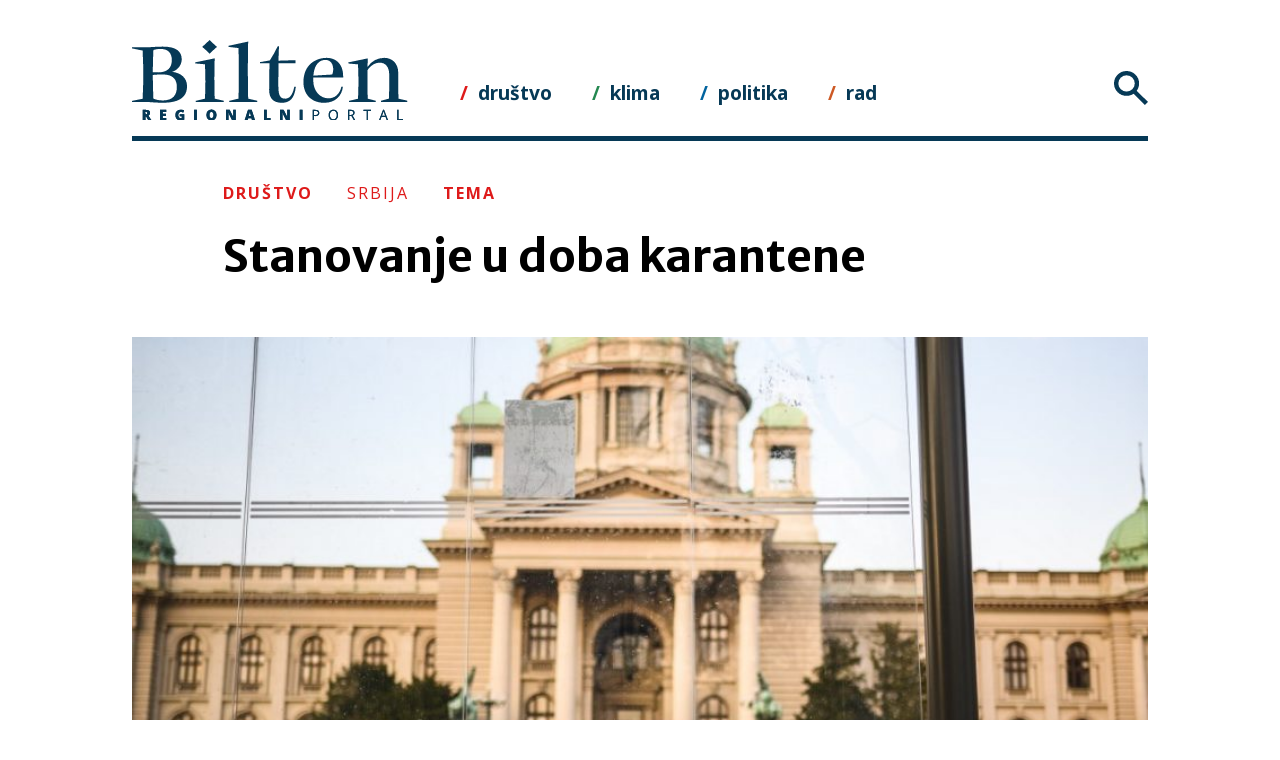

--- FILE ---
content_type: text/html; charset=UTF-8
request_url: https://www.bilten.org/?p=32406&fbclid=IwAR2fX2yJ7c-BBCpp8Wwii2ybxNuykx00pTL6TtG2egpQ0HcIOBjGnGbJqJg
body_size: 17436
content:
<!doctype html>
<html lang="en-US">
<head>
	<meta charset="UTF-8">
	<meta name="viewport" content="width=device-width, initial-scale=1">
	<meta property="og:title" content="Stanovanje u doba karantene"/>
	<meta property="og:description" content="Uz stroge mjere za suzbijanje širenja korona virusa, srpska vlada donijela je paket olakšavajućih mjera koje se odnose na stanovanje. Međutim, niz onih koji tim mjerama nisu obuhvaćeni je dug: stanovnici neformalnih naselja poput Roma, migranti, podstanari, oni koji nemaju..." />
	<meta property="og:url" content="https://www.bilten.org/?p=32406">
		<meta property="og:image" content="https://www.bilten.org/wp-content/uploads/2020/04/000_1QJ21B-e1587943522570.jpg" />
	<meta property="og:type" content="article"
	/>
	<meta property="og:site_name" content="Bilten"/>

	<link rel="profile" href="https://gmpg.org/xfn/11">
	<title>Stanovanje u doba karantene &#8211; Bilten</title>
<meta name='robots' content='max-image-preview:large' />
<link rel="alternate" type="application/rss+xml" title="Bilten &raquo; Feed" href="https://www.bilten.org/?feed=rss2" />
<link rel="alternate" type="application/rss+xml" title="Bilten &raquo; Comments Feed" href="https://www.bilten.org/?feed=comments-rss2" />
<link rel="alternate" title="oEmbed (JSON)" type="application/json+oembed" href="https://www.bilten.org/index.php?rest_route=%2Foembed%2F1.0%2Fembed&#038;url=https%3A%2F%2Fwww.bilten.org%2F%3Fp%3D32406" />
<link rel="alternate" title="oEmbed (XML)" type="text/xml+oembed" href="https://www.bilten.org/index.php?rest_route=%2Foembed%2F1.0%2Fembed&#038;url=https%3A%2F%2Fwww.bilten.org%2F%3Fp%3D32406&#038;format=xml" />
<style id='wp-img-auto-sizes-contain-inline-css' type='text/css'>
img:is([sizes=auto i],[sizes^="auto," i]){contain-intrinsic-size:3000px 1500px}
/*# sourceURL=wp-img-auto-sizes-contain-inline-css */
</style>
<style id='wp-emoji-styles-inline-css' type='text/css'>

	img.wp-smiley, img.emoji {
		display: inline !important;
		border: none !important;
		box-shadow: none !important;
		height: 1em !important;
		width: 1em !important;
		margin: 0 0.07em !important;
		vertical-align: -0.1em !important;
		background: none !important;
		padding: 0 !important;
	}
/*# sourceURL=wp-emoji-styles-inline-css */
</style>
<style id='wp-block-library-inline-css' type='text/css'>
:root{--wp-block-synced-color:#7a00df;--wp-block-synced-color--rgb:122,0,223;--wp-bound-block-color:var(--wp-block-synced-color);--wp-editor-canvas-background:#ddd;--wp-admin-theme-color:#007cba;--wp-admin-theme-color--rgb:0,124,186;--wp-admin-theme-color-darker-10:#006ba1;--wp-admin-theme-color-darker-10--rgb:0,107,160.5;--wp-admin-theme-color-darker-20:#005a87;--wp-admin-theme-color-darker-20--rgb:0,90,135;--wp-admin-border-width-focus:2px}@media (min-resolution:192dpi){:root{--wp-admin-border-width-focus:1.5px}}.wp-element-button{cursor:pointer}:root .has-very-light-gray-background-color{background-color:#eee}:root .has-very-dark-gray-background-color{background-color:#313131}:root .has-very-light-gray-color{color:#eee}:root .has-very-dark-gray-color{color:#313131}:root .has-vivid-green-cyan-to-vivid-cyan-blue-gradient-background{background:linear-gradient(135deg,#00d084,#0693e3)}:root .has-purple-crush-gradient-background{background:linear-gradient(135deg,#34e2e4,#4721fb 50%,#ab1dfe)}:root .has-hazy-dawn-gradient-background{background:linear-gradient(135deg,#faaca8,#dad0ec)}:root .has-subdued-olive-gradient-background{background:linear-gradient(135deg,#fafae1,#67a671)}:root .has-atomic-cream-gradient-background{background:linear-gradient(135deg,#fdd79a,#004a59)}:root .has-nightshade-gradient-background{background:linear-gradient(135deg,#330968,#31cdcf)}:root .has-midnight-gradient-background{background:linear-gradient(135deg,#020381,#2874fc)}:root{--wp--preset--font-size--normal:16px;--wp--preset--font-size--huge:42px}.has-regular-font-size{font-size:1em}.has-larger-font-size{font-size:2.625em}.has-normal-font-size{font-size:var(--wp--preset--font-size--normal)}.has-huge-font-size{font-size:var(--wp--preset--font-size--huge)}.has-text-align-center{text-align:center}.has-text-align-left{text-align:left}.has-text-align-right{text-align:right}.has-fit-text{white-space:nowrap!important}#end-resizable-editor-section{display:none}.aligncenter{clear:both}.items-justified-left{justify-content:flex-start}.items-justified-center{justify-content:center}.items-justified-right{justify-content:flex-end}.items-justified-space-between{justify-content:space-between}.screen-reader-text{border:0;clip-path:inset(50%);height:1px;margin:-1px;overflow:hidden;padding:0;position:absolute;width:1px;word-wrap:normal!important}.screen-reader-text:focus{background-color:#ddd;clip-path:none;color:#444;display:block;font-size:1em;height:auto;left:5px;line-height:normal;padding:15px 23px 14px;text-decoration:none;top:5px;width:auto;z-index:100000}html :where(.has-border-color){border-style:solid}html :where([style*=border-top-color]){border-top-style:solid}html :where([style*=border-right-color]){border-right-style:solid}html :where([style*=border-bottom-color]){border-bottom-style:solid}html :where([style*=border-left-color]){border-left-style:solid}html :where([style*=border-width]){border-style:solid}html :where([style*=border-top-width]){border-top-style:solid}html :where([style*=border-right-width]){border-right-style:solid}html :where([style*=border-bottom-width]){border-bottom-style:solid}html :where([style*=border-left-width]){border-left-style:solid}html :where(img[class*=wp-image-]){height:auto;max-width:100%}:where(figure){margin:0 0 1em}html :where(.is-position-sticky){--wp-admin--admin-bar--position-offset:var(--wp-admin--admin-bar--height,0px)}@media screen and (max-width:600px){html :where(.is-position-sticky){--wp-admin--admin-bar--position-offset:0px}}

/*# sourceURL=wp-block-library-inline-css */
</style><style id='wp-block-heading-inline-css' type='text/css'>
h1:where(.wp-block-heading).has-background,h2:where(.wp-block-heading).has-background,h3:where(.wp-block-heading).has-background,h4:where(.wp-block-heading).has-background,h5:where(.wp-block-heading).has-background,h6:where(.wp-block-heading).has-background{padding:1.25em 2.375em}h1.has-text-align-left[style*=writing-mode]:where([style*=vertical-lr]),h1.has-text-align-right[style*=writing-mode]:where([style*=vertical-rl]),h2.has-text-align-left[style*=writing-mode]:where([style*=vertical-lr]),h2.has-text-align-right[style*=writing-mode]:where([style*=vertical-rl]),h3.has-text-align-left[style*=writing-mode]:where([style*=vertical-lr]),h3.has-text-align-right[style*=writing-mode]:where([style*=vertical-rl]),h4.has-text-align-left[style*=writing-mode]:where([style*=vertical-lr]),h4.has-text-align-right[style*=writing-mode]:where([style*=vertical-rl]),h5.has-text-align-left[style*=writing-mode]:where([style*=vertical-lr]),h5.has-text-align-right[style*=writing-mode]:where([style*=vertical-rl]),h6.has-text-align-left[style*=writing-mode]:where([style*=vertical-lr]),h6.has-text-align-right[style*=writing-mode]:where([style*=vertical-rl]){rotate:180deg}
/*# sourceURL=https://www.bilten.org/wp-includes/blocks/heading/style.min.css */
</style>
<style id='wp-block-paragraph-inline-css' type='text/css'>
.is-small-text{font-size:.875em}.is-regular-text{font-size:1em}.is-large-text{font-size:2.25em}.is-larger-text{font-size:3em}.has-drop-cap:not(:focus):first-letter{float:left;font-size:8.4em;font-style:normal;font-weight:100;line-height:.68;margin:.05em .1em 0 0;text-transform:uppercase}body.rtl .has-drop-cap:not(:focus):first-letter{float:none;margin-left:.1em}p.has-drop-cap.has-background{overflow:hidden}:root :where(p.has-background){padding:1.25em 2.375em}:where(p.has-text-color:not(.has-link-color)) a{color:inherit}p.has-text-align-left[style*="writing-mode:vertical-lr"],p.has-text-align-right[style*="writing-mode:vertical-rl"]{rotate:180deg}
/*# sourceURL=https://www.bilten.org/wp-includes/blocks/paragraph/style.min.css */
</style>
<style id='global-styles-inline-css' type='text/css'>
:root{--wp--preset--aspect-ratio--square: 1;--wp--preset--aspect-ratio--4-3: 4/3;--wp--preset--aspect-ratio--3-4: 3/4;--wp--preset--aspect-ratio--3-2: 3/2;--wp--preset--aspect-ratio--2-3: 2/3;--wp--preset--aspect-ratio--16-9: 16/9;--wp--preset--aspect-ratio--9-16: 9/16;--wp--preset--color--black: #000000;--wp--preset--color--cyan-bluish-gray: #abb8c3;--wp--preset--color--white: #ffffff;--wp--preset--color--pale-pink: #f78da7;--wp--preset--color--vivid-red: #cf2e2e;--wp--preset--color--luminous-vivid-orange: #ff6900;--wp--preset--color--luminous-vivid-amber: #fcb900;--wp--preset--color--light-green-cyan: #7bdcb5;--wp--preset--color--vivid-green-cyan: #00d084;--wp--preset--color--pale-cyan-blue: #8ed1fc;--wp--preset--color--vivid-cyan-blue: #0693e3;--wp--preset--color--vivid-purple: #9b51e0;--wp--preset--gradient--vivid-cyan-blue-to-vivid-purple: linear-gradient(135deg,rgb(6,147,227) 0%,rgb(155,81,224) 100%);--wp--preset--gradient--light-green-cyan-to-vivid-green-cyan: linear-gradient(135deg,rgb(122,220,180) 0%,rgb(0,208,130) 100%);--wp--preset--gradient--luminous-vivid-amber-to-luminous-vivid-orange: linear-gradient(135deg,rgb(252,185,0) 0%,rgb(255,105,0) 100%);--wp--preset--gradient--luminous-vivid-orange-to-vivid-red: linear-gradient(135deg,rgb(255,105,0) 0%,rgb(207,46,46) 100%);--wp--preset--gradient--very-light-gray-to-cyan-bluish-gray: linear-gradient(135deg,rgb(238,238,238) 0%,rgb(169,184,195) 100%);--wp--preset--gradient--cool-to-warm-spectrum: linear-gradient(135deg,rgb(74,234,220) 0%,rgb(151,120,209) 20%,rgb(207,42,186) 40%,rgb(238,44,130) 60%,rgb(251,105,98) 80%,rgb(254,248,76) 100%);--wp--preset--gradient--blush-light-purple: linear-gradient(135deg,rgb(255,206,236) 0%,rgb(152,150,240) 100%);--wp--preset--gradient--blush-bordeaux: linear-gradient(135deg,rgb(254,205,165) 0%,rgb(254,45,45) 50%,rgb(107,0,62) 100%);--wp--preset--gradient--luminous-dusk: linear-gradient(135deg,rgb(255,203,112) 0%,rgb(199,81,192) 50%,rgb(65,88,208) 100%);--wp--preset--gradient--pale-ocean: linear-gradient(135deg,rgb(255,245,203) 0%,rgb(182,227,212) 50%,rgb(51,167,181) 100%);--wp--preset--gradient--electric-grass: linear-gradient(135deg,rgb(202,248,128) 0%,rgb(113,206,126) 100%);--wp--preset--gradient--midnight: linear-gradient(135deg,rgb(2,3,129) 0%,rgb(40,116,252) 100%);--wp--preset--font-size--small: 13px;--wp--preset--font-size--medium: 20px;--wp--preset--font-size--large: 36px;--wp--preset--font-size--x-large: 42px;--wp--preset--spacing--20: 0.44rem;--wp--preset--spacing--30: 0.67rem;--wp--preset--spacing--40: 1rem;--wp--preset--spacing--50: 1.5rem;--wp--preset--spacing--60: 2.25rem;--wp--preset--spacing--70: 3.38rem;--wp--preset--spacing--80: 5.06rem;--wp--preset--shadow--natural: 6px 6px 9px rgba(0, 0, 0, 0.2);--wp--preset--shadow--deep: 12px 12px 50px rgba(0, 0, 0, 0.4);--wp--preset--shadow--sharp: 6px 6px 0px rgba(0, 0, 0, 0.2);--wp--preset--shadow--outlined: 6px 6px 0px -3px rgb(255, 255, 255), 6px 6px rgb(0, 0, 0);--wp--preset--shadow--crisp: 6px 6px 0px rgb(0, 0, 0);}:where(.is-layout-flex){gap: 0.5em;}:where(.is-layout-grid){gap: 0.5em;}body .is-layout-flex{display: flex;}.is-layout-flex{flex-wrap: wrap;align-items: center;}.is-layout-flex > :is(*, div){margin: 0;}body .is-layout-grid{display: grid;}.is-layout-grid > :is(*, div){margin: 0;}:where(.wp-block-columns.is-layout-flex){gap: 2em;}:where(.wp-block-columns.is-layout-grid){gap: 2em;}:where(.wp-block-post-template.is-layout-flex){gap: 1.25em;}:where(.wp-block-post-template.is-layout-grid){gap: 1.25em;}.has-black-color{color: var(--wp--preset--color--black) !important;}.has-cyan-bluish-gray-color{color: var(--wp--preset--color--cyan-bluish-gray) !important;}.has-white-color{color: var(--wp--preset--color--white) !important;}.has-pale-pink-color{color: var(--wp--preset--color--pale-pink) !important;}.has-vivid-red-color{color: var(--wp--preset--color--vivid-red) !important;}.has-luminous-vivid-orange-color{color: var(--wp--preset--color--luminous-vivid-orange) !important;}.has-luminous-vivid-amber-color{color: var(--wp--preset--color--luminous-vivid-amber) !important;}.has-light-green-cyan-color{color: var(--wp--preset--color--light-green-cyan) !important;}.has-vivid-green-cyan-color{color: var(--wp--preset--color--vivid-green-cyan) !important;}.has-pale-cyan-blue-color{color: var(--wp--preset--color--pale-cyan-blue) !important;}.has-vivid-cyan-blue-color{color: var(--wp--preset--color--vivid-cyan-blue) !important;}.has-vivid-purple-color{color: var(--wp--preset--color--vivid-purple) !important;}.has-black-background-color{background-color: var(--wp--preset--color--black) !important;}.has-cyan-bluish-gray-background-color{background-color: var(--wp--preset--color--cyan-bluish-gray) !important;}.has-white-background-color{background-color: var(--wp--preset--color--white) !important;}.has-pale-pink-background-color{background-color: var(--wp--preset--color--pale-pink) !important;}.has-vivid-red-background-color{background-color: var(--wp--preset--color--vivid-red) !important;}.has-luminous-vivid-orange-background-color{background-color: var(--wp--preset--color--luminous-vivid-orange) !important;}.has-luminous-vivid-amber-background-color{background-color: var(--wp--preset--color--luminous-vivid-amber) !important;}.has-light-green-cyan-background-color{background-color: var(--wp--preset--color--light-green-cyan) !important;}.has-vivid-green-cyan-background-color{background-color: var(--wp--preset--color--vivid-green-cyan) !important;}.has-pale-cyan-blue-background-color{background-color: var(--wp--preset--color--pale-cyan-blue) !important;}.has-vivid-cyan-blue-background-color{background-color: var(--wp--preset--color--vivid-cyan-blue) !important;}.has-vivid-purple-background-color{background-color: var(--wp--preset--color--vivid-purple) !important;}.has-black-border-color{border-color: var(--wp--preset--color--black) !important;}.has-cyan-bluish-gray-border-color{border-color: var(--wp--preset--color--cyan-bluish-gray) !important;}.has-white-border-color{border-color: var(--wp--preset--color--white) !important;}.has-pale-pink-border-color{border-color: var(--wp--preset--color--pale-pink) !important;}.has-vivid-red-border-color{border-color: var(--wp--preset--color--vivid-red) !important;}.has-luminous-vivid-orange-border-color{border-color: var(--wp--preset--color--luminous-vivid-orange) !important;}.has-luminous-vivid-amber-border-color{border-color: var(--wp--preset--color--luminous-vivid-amber) !important;}.has-light-green-cyan-border-color{border-color: var(--wp--preset--color--light-green-cyan) !important;}.has-vivid-green-cyan-border-color{border-color: var(--wp--preset--color--vivid-green-cyan) !important;}.has-pale-cyan-blue-border-color{border-color: var(--wp--preset--color--pale-cyan-blue) !important;}.has-vivid-cyan-blue-border-color{border-color: var(--wp--preset--color--vivid-cyan-blue) !important;}.has-vivid-purple-border-color{border-color: var(--wp--preset--color--vivid-purple) !important;}.has-vivid-cyan-blue-to-vivid-purple-gradient-background{background: var(--wp--preset--gradient--vivid-cyan-blue-to-vivid-purple) !important;}.has-light-green-cyan-to-vivid-green-cyan-gradient-background{background: var(--wp--preset--gradient--light-green-cyan-to-vivid-green-cyan) !important;}.has-luminous-vivid-amber-to-luminous-vivid-orange-gradient-background{background: var(--wp--preset--gradient--luminous-vivid-amber-to-luminous-vivid-orange) !important;}.has-luminous-vivid-orange-to-vivid-red-gradient-background{background: var(--wp--preset--gradient--luminous-vivid-orange-to-vivid-red) !important;}.has-very-light-gray-to-cyan-bluish-gray-gradient-background{background: var(--wp--preset--gradient--very-light-gray-to-cyan-bluish-gray) !important;}.has-cool-to-warm-spectrum-gradient-background{background: var(--wp--preset--gradient--cool-to-warm-spectrum) !important;}.has-blush-light-purple-gradient-background{background: var(--wp--preset--gradient--blush-light-purple) !important;}.has-blush-bordeaux-gradient-background{background: var(--wp--preset--gradient--blush-bordeaux) !important;}.has-luminous-dusk-gradient-background{background: var(--wp--preset--gradient--luminous-dusk) !important;}.has-pale-ocean-gradient-background{background: var(--wp--preset--gradient--pale-ocean) !important;}.has-electric-grass-gradient-background{background: var(--wp--preset--gradient--electric-grass) !important;}.has-midnight-gradient-background{background: var(--wp--preset--gradient--midnight) !important;}.has-small-font-size{font-size: var(--wp--preset--font-size--small) !important;}.has-medium-font-size{font-size: var(--wp--preset--font-size--medium) !important;}.has-large-font-size{font-size: var(--wp--preset--font-size--large) !important;}.has-x-large-font-size{font-size: var(--wp--preset--font-size--x-large) !important;}
/*# sourceURL=global-styles-inline-css */
</style>

<style id='classic-theme-styles-inline-css' type='text/css'>
/*! This file is auto-generated */
.wp-block-button__link{color:#fff;background-color:#32373c;border-radius:9999px;box-shadow:none;text-decoration:none;padding:calc(.667em + 2px) calc(1.333em + 2px);font-size:1.125em}.wp-block-file__button{background:#32373c;color:#fff;text-decoration:none}
/*# sourceURL=/wp-includes/css/classic-themes.min.css */
</style>
<link rel='stylesheet' id='bilten-3-0-style-css' href='https://www.bilten.org/wp-content/themes/bilten_3.0/style.css?ver=6.9' type='text/css' media='all' />
<link rel='stylesheet' id='easy_table_style-css' href='https://www.bilten.org/wp-content/plugins/easy-table/themes/default/style.css?ver=1.8' type='text/css' media='all' />
<script type="text/javascript" src="https://www.bilten.org/wp-includes/js/jquery/jquery.min.js?ver=3.7.1" id="jquery-core-js"></script>
<script type="text/javascript" src="https://www.bilten.org/wp-includes/js/jquery/jquery-migrate.min.js?ver=3.4.1" id="jquery-migrate-js"></script>
<link rel="https://api.w.org/" href="https://www.bilten.org/index.php?rest_route=/" /><link rel="alternate" title="JSON" type="application/json" href="https://www.bilten.org/index.php?rest_route=/wp/v2/posts/32406" /><link rel="EditURI" type="application/rsd+xml" title="RSD" href="https://www.bilten.org/xmlrpc.php?rsd" />
<meta name="generator" content="WordPress 6.9" />
<link rel="canonical" href="https://www.bilten.org/?p=32406" />
<link rel='shortlink' href='https://www.bilten.org/?p=32406' />
		<style type="text/css">
						ol.footnotes>li {list-style-type:decimal;}
						ol.footnotes { color:#666666; }
ol.footnotes li { font-size:80%; }
		</style>
		<style type="text/css">.recentcomments a{display:inline !important;padding:0 !important;margin:0 !important;}</style>	<link rel="icon" type="image/png" href="/favicon-16x16.png" sizes="16x16">
	<link rel="icon" type="image/png" href="/favicon-32x32.png" sizes="32x32">
	<link rel="icon" type="image/png" href="/favicon-96x96.png" sizes="96x96">
	<link rel="apple-touch-icon" sizes="180x180" href="/apple-icon-180x180.png">
	<link rel="apple-touch-icon" sizes="152x152" href="/apple-icon-152x152.png">
	<link href="https://fonts.googleapis.com/css?family=Merriweather:400,600,700|Open+Sans:400,700,800|Merriweather+Sans:400,700&amp;subset=latin-ext" rel="stylesheet">
	<script src="/wp-content/themes/bilten_3.0/js/masonry.pkgd.min.js"></script>
</head>

<body class="wp-singular post-template-default single single-post postid-32406 single-format-standard wp-theme-bilten_30">
	<script>
		 (function(i,s,o,g,r,a,m){i['GoogleAnalyticsObject']=r;i[r]=i[r]||function(){
		 (i[r].q=i[r].q||[]).push(arguments)},i[r].l=1*new Date();a=s.createElement(o),
		 m=s.getElementsByTagName(o)[0];a.async=1;a.src=g;m.parentNode.insertBefore(a,m)
		 })(window,document,'script','//www.google-analytics.com/analytics.js','ga');
		 ga('create', 'UA-49522645-1', 'bilten.org');
		 ga('send', 'pageview');
	 </script>
<div id="page" class="site">
	<a class="skip-link screen-reader-text" href="#content">Skip to content</a>

	<header id="masthead" class="site-header">
		<div class="site-branding">
			<a href="/"><img src="/wp-content/themes/bilten_3.0/img/bilten-org-regionalni-portal.svg" alt="Bilten.org Regionalni portal"></a>
						<p class="site-title"><a href="https://www.bilten.org/" rel="home">Bilten</a></p>
							<p class="site-description">regionalni portal</p>
					</div><!-- .site-branding -->

		<nav id="site-themes">
			<ul>
				<li class='drustvo'><a href='?s=hsh32akn&theme=drustvo'>društvo</a></li><li class='klima'><a href='?s=hsh32akn&theme=klima'>klima</a></li><li class='politika'><a href='?s=hsh32akn&theme=politika'>politika</a></li><li class='rad'><a href='?s=hsh32akn&theme=rad'>rad</a></li>			</ul>
		</nav>

		<nav id="site-navigation" class="main-navigation">
			<span class="menu"></span>
			<div id="nav">
			  <div id="nav-header">
			    <ul class="nav-selection-items">
			      <li class="theme-all">sve rubrike</li>
			      <li class="articleformat-all">svi žanrovi</li>
			      <li class="country-all">sve zemlje</li>
			    </ul>
			    <img id="action-button" src="/wp-content/themes/bilten_3.0/img/close.svg">
					<div class="searchBox">
						<input type="text" class="search">
					</div>
			  </div>
			  <div id="nav-menu">
			    <div class="nav-menu-column">
			      <h3 class="nav-menu-column-title">rubrika</h3>
			      <ul class="nav-menu-column-items">
							<li><span data-type='theme' data-name='društvo' data-id='drustvo'>društvo</span></li><li><span data-type='theme' data-name='klima' data-id='klima'>klima</span></li><li><span data-type='theme' data-name='politika' data-id='politika'>politika</span></li><li><span data-type='theme' data-name='rad' data-id='rad'>rad</span></li>			      </ul>
			    </div>
			    <div class="nav-menu-column">
			      <h3 class="nav-menu-column-title">žanr</h3>
			      <ul class="nav-menu-column-items">
							<li><span data-type='articleformat' data-name='Idi pa vidi' data-id='idi-pa-vidi'>Idi pa vidi</span></li><li><span data-type='articleformat' data-name='Intervju' data-id='intervju'>Intervju</span></li><li><span data-type='articleformat' data-name='Tema' data-id='tema'>Tema</span></li><li><span data-type='articleformat' data-name='Vijest' data-id='vijest'>Vijest</span></li>			      </ul>
			    </div>
			    <div class="nav-menu-column">
			      <h3 class="nav-menu-column-title">zemlja</h3>
			      <ul class="nav-menu-column-items">
							<li><span data-type='country' data-name='Albanija' data-id='albanija'>Albanija</span></li><li><span data-type='country' data-name='balkan' data-id='balkan'>balkan</span></li><li><span data-type='country' data-name='Balkan' data-id='balkan-balkan'>Balkan</span></li><li><span data-type='country' data-name='BiH' data-id='bih'>BiH</span></li><li><span data-type='country' data-name='Bugarska' data-id='bugarska'>Bugarska</span></li><li><span data-type='country' data-name='Crna Gora' data-id='crna-gora'>Crna Gora</span></li><li><span data-type='country' data-name='Europska unija' data-id='europska-unija'>Europska unija</span></li><li><span data-type='country' data-name='Hrvatska' data-id='hrvatska'>Hrvatska</span></li><li><span data-type='country' data-name='Kina' data-id='kina'>Kina</span></li><li><span data-type='country' data-name='Kosovo' data-id='kosovo'>Kosovo</span></li><li><span data-type='country' data-name='Mađarska' data-id='madarska'>Mađarska</span></li><li><span data-type='country' data-name='Makedonija' data-id='makedonija'>Makedonija</span></li><li><span data-type='country' data-name='Poljska' data-id='poljska'>Poljska</span></li><li><span data-type='country' data-name='Rumunjska' data-id='rumunjska'>Rumunjska</span></li><li><span data-type='country' data-name='SAD' data-id='sad'>SAD</span></li><li><span data-type='country' data-name='Slovenija' data-id='slovenija'>Slovenija</span></li><li><span data-type='country' data-name='Srbija' data-id='srbija'>Srbija</span></li><li><span data-type='country' data-name='Svijet' data-id='svijet'>Svijet</span></li><li><span data-type='country' data-name='Turska' data-id='turska'>Turska</span></li>			      </ul>
			    </div>
			  </div>
			</div>
		</nav>
		<!-- #site-navigation -->
	</header><!-- #masthead -->

	<div id="content" class="site-content">

	<div id="primary" class="content-area">
		<main id="main" class="site-main bilten-article">

		
<article id="post-32406" class="drustvo post-32406 post type-post status-publish format-standard has-post-thumbnail hentry category-naslovnica tag-korona-virus tag-stambena-politika theme-drustvo country-srbija articleformat-tema">
	<header class="entry-header">

		<div class="article-format-tag-entry-header-format"><a href="/?s=hsh33akn&theme=drustvo">društvo</a></div>
		<div class="article-format-tag-entry-header-country"><a href="/?s=hsh33akn&country=Srbija">Srbija</a></div>
		<div class="article-format-tag-entry-header-format"><a href="/?s=hsh33akn&format=tema">tema</a></div>

		<h1 class="entry-title">Stanovanje u doba karantene</h1>	</header><!-- .entry-header -->

		<div class="clearfix">
	
			<div class="post-thumbnail">
				<img width="900" height="599" src="https://www.bilten.org/wp-content/uploads/2020/04/000_1QJ21B-e1587943522570.jpg" class="attachment-post-thumbnail size-post-thumbnail wp-post-image" alt="" decoding="async" fetchpriority="high" />				<span class="wp-caption-text">Foto: AFP / Andrej Isakovic  (ilustracija)</span>
			</div><!-- .post-thumbnail -->

		
	</div>

	<div class="entry-content tema">
					<div class="entry-meta">
				<a href="https://www.bilten.org?author_name=ana-vilenica" title="Posts by Ana Vilenica" class="author url fn" rel="author">Ana Vilenica</a> / <span class="posted-on"><time class="entry-date published" datetime="2020-04-27T06:30:48+01:00">27.04.2020.</time><time class="updated" datetime="2020-06-05T08:06:16+01:00">05.06.2020.</time></span>			</div><!-- .entry-meta -->
				
<p>Uz stroge mjere za suzbijanje širenja korona virusa, srpska vlada donijela je paket olakšavajućih mjera koje se odnose na stanovanje. Međutim, niz onih koji tim mjerama nisu obuhvaćeni je dug: stanovnici neformalnih naselja poput Roma, migranti, podstanari, oni koji nemaju uvjete za kućno liječenje, oni koji žive pod prijetnjom nasilja u obitelji. Mreže i organizacije za međusobnu pomoć i solidarnost su na sebe preuzele ono što je država odbila napraviti kako bi spriječila kolaps tijekom karantene. </p>



<p>Stanovanje je tokom Covid-19 krize došlo u fokus na način bez presedana u istoriji širom sveta. U perifernoj Srbiji stanovanje je postalo ključna infrastruktura za reprodukciju militarizovanog karantina, u uslovima urušenog zdravstvenog sistema i drugih oblika civilne zaštite. Instrukcija “ostanite kod kuće” ogolila je stambene nepravde koje su nastale kao posledica restitucije, finansijalizacije stanovanja, rezidualizacije socijalnog stanovanja, društvene nebrige za one bez krova nad glavom, kao i intenziviranja rodno zasnovanog nasilja i rasizma spram Roma i migranata. Oni koji žive u kolektivnim centrima, ali i u neformalnim, nesigurnim, nebezbednim i nezdravim uslovima našli su se hiper-izloženi rizicima ne samo od zaraze već i od daljeg osiromašenja, ali i nasilja upravljača karantinom. </p>



<h2 class="wp-block-heading">Dom kao sklonište</h2>



<p>Nakon inicijalnog podsmevanja virusu od strane zvaničnika, u Srbiji je 15. marta uvedeno vanredno stanje kao odgovor na proglašenu Covid-19 pandemiju. Vlada Srbije, na čelu sa predsednikom Aleksandrom Vučićem kao glavnim upravljačem pandemijskim karantinom, donela je i sugerisala je nekoliko selektivnih olakšavajućih mera koje su se direktno odnosile na stanovanje. Donete i sugerisane mere odnosile su se na one koji imaju formalizovani odnos sa bankama u vidu stambenih kredita i javnim izvršiteljima koji često u Srbiji dugove naplaćuju prodajom jedinog doma. </p>



<p>Moratorijum na zaduženja u bankama uveden je u vidu pauze na plaćanje rata u trajanju od tri meseca koje je omogućila <a href="https://www.nbs.rs/internet/latinica/15/mediji/vesti/20200319.html" target="_blank" rel="noreferrer noopener" aria-label=" (opens in a new tab)">Narodna Banka Srbije</a>. Mera zamrzavanja rate sprovodi se automatski. Naime svi oni koji nisu obavestili banku da to ne žele automatski su pristali na odlaganje plaćanja rate. Iako se na početku činilo da zatezne kamate neće biti, ubrzo se pokazalo da ova pauza nije besplatna. Iako zatezna kamata nije pravi pojam, ona se naplaćuje ukoliko postoji kašnjenje u otplati duga, kamata postoji i nije zanemarljiva. Prema primeru računice Narodne banke Srbije onaj čija je mesečna rata 284.02 evra plaćaće uvećanu ratu od 287.84 evra. Nakon <a rel="noreferrer noopener" aria-label=" (opens in a new tab)" href="http://zakrovnadglavom.org/2020/03/15/zdruzena-akcija-krov-nad-glavom-zahteva-od-komore-izvrsitelja-i-vlade-srbije-da-zabrane-prinudna-iseljenja-tokom-epidemije-koronavirusa/" target="_blank">zahteva</a> Združene akcije Krov nad glavom koji je bio upućen Komori javnih izvršitelja da tokom trajanja pandemije zaustave sva zakazana i nenajavljena iseljenja, Ministarstvo pravde je izradilo <a rel="noreferrer noopener" aria-label=" (opens in a new tab)" href="https://www.drzavnauprava.gov.rs/sr/vest/29428/preporuke-ministarstva-pravde-za-rad-javnih-izvrsitelja-i-javnih-beleznika.php" target="_blank">preporuku</a> za rad javnih izvršitelja tokom pandemije. Iako uzročno-posledična veza između ova dva čina nije još uvek jasna, Komora javnih izvršitelja donela je odluku da tokom trajanja epidemija korona virusa obustavi iseljenja. Simptomatičan za ovu situaciju jeste tip dokumenta koji je Ministarstvo donelo u situaciji vanrednog stanja i neophodnosti krova nad glavom kako bi se omogućilo funkcionisanje zemlje u karantinu. U pitanju nije zahtev ili naredba, već preporuka koja odluku ostavlja profitom vođenim institucijama koje zastupa Komora.</p>



<h2 class="wp-block-heading">Zapostavljeni
i zatvoreni stanari karantina</h2>



<p>Oni čiji odnos sa državom ili profitnim institucijama, poput banaka i izvršiteljskih kancelarija, nije formalizovan, ostali su neobuhvaćeni merama, koje za cilj imaju olakšavanje života i osiguranje krova nad glavom tokom karantina. U Srbiji postoji najmanje 583 neformalna romska naselja koja su u fokus interesovanja države dolazila u prethodnih trideset godina uglavnom kada bi se našla na putu profitabilnog &#8220;razvoja&#8221; Srbije. U takvim situacijama primenom nasilja država je iseljavala takva naselja najčešće bez adekvatnog rešenja za stanare. Većina neformalnih naselja nije priključena na vodovodnu, kanalizacionu niti mrežu za snabdevanje električnom energijom. Mnogi stanari neformalnih naselja u režimu karantina nisu u mogućnosti da rade i da obezbeđuju hranu i sredstva za održavanje lične higijene za svoje porodice. U režimu karantina naši domovi postali su i učionice za našu decu. U neformalnim naseljima mnogi nisu u mogućnosti da školuju svoju decu kod kuće. Romi iz neformalnih naselja se <a rel="noreferrer noopener" aria-label=" (opens in a new tab)" href="https://www.slobodnaevropa.org/a/pandemija-neuslovna-naselja/30508525.html" target="_blank">plaše virusa</a>, ali i da im ne padne krov, da ne umru od gladi i nemaštine i da im deca ne zaostanu u obrazovanju.</p>



<p>S druge strane, <a rel="noreferrer noopener" aria-label=" (opens in a new tab)" href="https://www.vugl.rs/artikli/misljenja/kako-je-beskucnicima-u-srbiji-tokom-pandemije-artikal-512" target="_blank">oni bez krova nad glavom</a>, koji uglavnom žive od uličnog rada ili prošnje, sve manje zarađuju na taj način zbog mera fizičkog distanciranja i policijskog časa. Pored toga, mnogi nemaju mogućnost da napune svoje mobilne telefone jer su ugostiteljski objekti u kojima su to mogli da obavljaju zatvoreni. Ličnu higijenu takođe otežano obavljaju zbog skraćenog radnog vremena javnih WCa. Stanari neformalnih naselja i oni bez krova nad glavom u režimu karantina se tretiraju kao mogući prenosioci zaraze i potencijalna opasnost za zdravlje većinskog stanovništva Srbije. Za razliku od Slovačke, na primer, gde su romska naselja stavljena pod prismotru policije, u Srbiji je bezbednosni rizik procenjen kao minimalan. Kako je izjavio član kriznog štaba za borbu protiv korona virusa, epidemiolog <a rel="noreferrer noopener" aria-label=" (opens in a new tab)" href="https://mondo.rs/Info/Drustvo/a1307659/Korona-virus-romska-naselja-nisu-zarista.html?fbclid=IwAR1FeGOLol78rng3AUAUbv3jjM0tDz_sIrg3RO_d-EHvsJzHY80511zW3Uo" target="_blank">Predrag Kon</a>, beskućnici nisu opasnost jer svakako žive na ulici izolovani od drugih, a Romi i tako nemaju higijenske navike pa je malo verovatno da će ih promeniti tokom pandemije. Na takav način Kon je opravdao nečinjenje povodom alarmantne situacije u romskim naseljima i kritičnu situaciju među onima bez krova nad glavom. Romima dakle ne vredi ni sapun ni voda jer je prema njegovom mišljenju u pitanju nekultura a ne nemaština i sistematsko rasističko zanemarivanje. Paralelno se sirotinja u javnim narativima u Srbiji posmatra kao deo stanovništva koji tokom pandemije nema šta da izgubi osim sopstvenog života. Prema rečima u medijima veoma prisutnog doktora <a href="https://www.youtube.com/watch?v=CIwg05eNfKU" target="_blank" rel="noreferrer noopener" aria-label=" (opens in a new tab)">Branimira Nestorovića</a>, za razliku od sirotinje koja može da izgubi samo život, bogati ljudi u Srbiji mogu da izgube novac. Ovakve izjave popularnih kreatora javnog mnjenja ukazuju da je u Srbiji život sirotinje postao apsolutno bezvredan.</p>



<p>Poseban problem u Srbiji predstavljaju brojni <a href="http://zakrovnadglavom.org/2020/04/09/ko-prebrojava-zrtve-siromastva/?fbclid=IwAR1w3XHMVHCK88XYDWGZLciU-knHCMZi6VFWSVfCvKnoP5woRVgqFF8nkB8" target="_blank" rel="noreferrer noopener" aria-label=" (opens in a new tab)">nezdravi domovi</a>. Usled novog načina funkcionisanja zdravstvenih ustanova u režimu karantina, mnogi pacijenti se šalju na kućno lečenje. Kućno lečenje podrazumeva određeni higijenski nivo prostora u kome se boravi a koji značajan broj ljudi u Srbiji nema. Kućno lečenje za teže pacijente takođe podrazumeva i postojanje osobe koja će preuzeti negu o oboleloj osobi. Postojanje takve osobe se danas uzima zdravo za gotovo. Na ovaj problem ukazale su aktivistkinje Krova nad glavom kada su u sobičku nepodobnom za život ljudskog bića zatekle čoveka od 72 godine sa inficiranim ranama od opekotina, koji je poslat na kućno lečenje.</p>



<p>Pored nagomilavanja problema sa kojima se
suočavaju stanari neformalnih i nezdravih domova, režim karantina nepovoljno
utiče na sve one koji u svojim domovima žive pod konstantnom pretnjom nasilja
od strane članova porodice. Usled zatvaranja porodica u sopstvene domove, širom
sveta je zabeležen drastičan porast nasilja nad ženama i decom, kao i nasilja
nad kvir i trans osobama. U Srbiji dodatno situaciju komplikuje uvođenje
policijskog časa (najduža neprestana zabrana kretanja trajala je 82 sata),
tokom koga žrtve nasilja nisu u mogućnosti da napuste dom i zatraže pomoć pod
pretnjom ogromnih novčanih kazni. Opasnost koju donosi život u nebezbednim
domovima nije bila na agendi upravljača karantinom.</p>



<p>Olakšavajućim merama nisu bili obuhvaćeni
ni oni koji žive pod kirijom, iznajmljujući stanove na neregulisanom tržištu
nekretnina za najam u Srbiji. Mnogi među njima, koji su zbog pandemije ostali
bez posla, sada moraju da biraju da li će da plate kiriju ili da kupe hranu.
Ovi su ljudi takođe prepušteni samima sebi i ličnim inicijativama i dogovorima
sa gazdama. Koliko je njih ostalo bez doma ili koliko njih će ostati odmah
nakon pandemije verovatno nikada nećemo saznati.</p>



<p>U najgorem položaju nalaze se migranti koji su u Srbiji prepoznati kao najveća bezbednosna pretnja po zdravlje. Prema statističkim podacima, na dan 6. aprila 2020. u smeštajnim kapacitetima kampova u Srbiji koji iznose 5.520 kreveta bilo je smešteno 8.894 ljudi. Nakon početka pandemije, policija je ispraznila sve samoorganizovane skvotove a njihov parametar danas čuva vojska i policija. Većina ljudi je odvedena u već prenaseljene smeštajne kapacitete. Upravljači karantinom iskoristili su pandemiju kako bi uveli maksimalne mere spram migranata i tražitelja azila, o kojima su mesec dana pre proglašenja pandemije već kružile glasine među migrantima i aktivistima, pretvaranjem svih smeštajnih kapaciteta u <a rel="noreferrer noopener" aria-label=" (opens in a new tab)" href="https://www.a11initiative.org/wp-content/uploads/2020/04/Lišenje-slobode-izbeglica-tražilaca-azila-i-migranata-u-Republici-Srbiji-u-vreme-vanrednog-stanja_final.pdf" target="_blank">zatvore</a>. Od 16. marta centre za azil i prihvatne centre obezbeđuju naoružani pripadnici Ministarstva odbrane radi sprečavanja korona virusa među <a href="https://www.slobodnaevropa.org/a/30530221.html" target="_blank" rel="noreferrer noopener" aria-label=" (opens in a new tab)">migrantskom populacijom</a>. Kršenje ove naredbe sa sobom povlači kažnjavanje za dva krivična dela, nepostupanje po zdravstvenim propisima i prenošenje zarazne bolesti. Vojska je takođe ovlašćena da upotrebi vatreno oružje ako to procena situacije naloži.</p>



<h2 class="wp-block-heading">Solidarnost s najugroženijim stanarima</h2>



<p>U vreme <a rel="noreferrer noopener" aria-label=" (opens in a new tab)" href="https://ctjournal.org/2020/04/21/feminism-the-pandemic-and-what-comes-next/?fbclid=IwAR1hOHNzZ76_06IlYBrz1jUo4_2qxO2gPtT8_BDYyzInIRx7yjS40bR3ukQ" target="_blank">hipereksploatacije prostora doma</a> – koji se u karantinu pretvorio u bolničku sobu, radno mesto, učionicu, ali i zatvor – sprečavanju kolapsa u karantinu, pored zdravstvenih radnika, delimično su doprinele i stare i nove mreže i organizacije za međusobnu pomoć i solidarnost. Takve mreže i organizacije su se mahom koncentrisale na distribuciju hrane i higijenskih sredstava za najugroženije ali i vršenje pritiska na upravljače karantinom da određene mere prilagodi potrebama pojedinih grupa. Paralelno sa uspostavljanjem i promenama unutar režima karantina počele su da se javljaju različite grupe na društvenim mrežama usmerene na solidarnost i međusobnu pomoć. Takve grupe su organizovane kako bi se međusobno koordinisale osobe koje nude i traže pomoć, kako bi se ta pomoć na najbezbedniji način ostvarila, ali i kako bi se članovi ovih grupa međusobno informisali o načinu preživljavanja u karantinu. Jedna od takvih grupa je <a href="https://www.facebook.com/groups/SugradjaniSrbije/" target="_blank" rel="noreferrer noopener" aria-label=" (opens in a new tab)">Pomoć sugrađanima u karantinu Srbija</a>. U ovoj grupi<a>,</a> pored navedenog, ljudi poklanjaju i lekove i garderobu, nude savete a traže se i volonterke i volonteri za deljenje humanitarne pomoći.</p>



<p><a href="https://www.facebook.com/zakrovnadglavom/" target="_blank" rel="noreferrer noopener" aria-label=" (opens in a new tab)">Združena akcija Krov nad glavom</a> je veoma brzo nakon uspostavljanja karantina i privremenog obustavljanja izvršenja promenila fokus svog rada sa sprečavanje iseljavanja na pomoć najugroženijim i od države zaboravljenim stanarima karantina. U okviru akcije &#8220;Niko gladan, niko žedan, niko bez krova&#8221; organizacija je prikupila više od milion dinara i obezbedila hranu i sredstva za higijenu za više od 900 ljudi u Beogradu, Novom Sadu i Subotici. Ovu akciju finansirali su uglavnom sami građani ličnim donacijama. Na početku je pomoć bila dostavljana porodicama koja su ranije sarađivale sa organizacijom u odbrani svojih domova, ali su ubrzo pozivi počeli da stižu i sa drugih strana, od onih koji se bore da prežive u karantinu. U Krovu paralelno funkcioniše i tim za solidarnu pomoć onima bez krova nad glavom u vidu higijenskih sredstava i toplog obroka. Ovu akciju Združene akcije prate svakodnevni izveštaji o načinu na koji su donacije distribuirane ali i organizovani pritisci na državu da olakša život u karantinu onima koji se bore da prežive dan. Združena akcija je tako zahtevala od države i nadležnih firmi i institucija da skući sve one koji nemaju krov nad glavom, da im se obezbedi lekarska nega, kao i da uključe struju svima kojima je snabdevanje strujom uskraćeno. Organizacija je takođe formulisala zahtev za uvođenjem trećeg kriznog štaba, kriznog štaba za socijalna pitanja, pored postojeća dva štaba: za suzbijanje zarazne bolesti Covid-19 i otklanjanje nastalih i sprečavanje mogućih štetnih posledica bolesti po privredu.</p>



<p>Tokom pandemije je u Beogradu počela da radi i <a rel="noreferrer noopener" aria-label=" (opens in a new tab)" href="https://noizz.rs/noizz-news/naucili-da-kuvaju-da-bi-pomogli-ugrozenima/dyjwfv1" target="_blank">Solidarna kuhinja</a>, koja je nastala spontano od grupe prijatelja, nakon što su saznali da mnogi u gradu sebi ne mogu da obezbede osnovne životne namirnice. Najpre su počeli da hranu distribuiraju samohranim majkama sa beogradske periferije, koje nisu bile u mogućnosti da zbog novonastale situacije napuštaju svoje domove, a kasnije su hranu počeli da distribuiraju i korisnicima socijalne pomoći. Pomoć najsiromašnijima distribuirale su i pojedine organizacije poput A11 Inicijative za ekonomska i socijalna prava, koja je nakon neuspešnih pokušaja da sa upraviteljima karantina dogovori hitno preduzimanje mera za zaštitu najugroženijih stanara neformalnih naselja taj zadatak preuzela na sebe. Paralelno, A11 je izdejstvovala <a rel="noreferrer noopener" aria-label=" (opens in a new tab)" href="https://www.a11initiative.org/evropski-sud-za-ljudska-prava-pokrenuo-postupak-protiv-srbije-zbog-izostanka-podrske-najugrozenijima-u-borbi-protiv-korona-virusa/" target="_blank">pokretanje postupka Evropskog suda za ljudska prava</a> za izricanje privremene mere Srbiji zbog opasnosti od povrede prava na život i zabrane nečovečnog i ponižavajućeg postupanja prema Romima koji žive u neformalnom naselju Čukarička šuma u Beogradu. 18. aprila 2020. nekoliko ženskih udruženja licenciranih za pružanje SOS usluge podnelo je predlog dopune Uredbe o zabrani kretanja za vreme policijskog časa u kome se traži da se žene, devojke i deca sa iskustvom porodično/partnerskog nasilja <a rel="noreferrer noopener" aria-label=" (opens in a new tab)" href="http://www.masina.rs/?p=13254&amp;fbclid=IwAR24q6vr0h-Dmxwa2tn3owEYnxsJLxw-MwVQ7vnJL0_BQ5HqiurIwD3XmCw" target="_blank">izuzmu iz ove mere</a> i da se ova mera zvaničnim kanalima komunikacije prenese žrtvama.</p>



<h2 class="wp-block-heading">Izlazak iz karantina</h2>



<p>Karantin je na nezapamćen način razotkrio
tragični neuspeh neoliberalnih stambenih politika, koje su potpuno skrajnule
ideju o stanovanju kao pravu za sve i uvele profitne prakse neosetljive na
klasne, rasne i rodne razlike. U karantinu postojeće stambeno-socijalne
nejednakosti ukazale su se u svoj svojoj nepravednosti, a uvedenim merama su
dodatno produbljene, čime su ugroženi životi mnogih i otvoren je put za njihovu
dalju prekarizaciju i osiromašenje. Kao odgovor na ovu situaciju, mnogi su se
samoorganizovali kako bi se međusobno povezali i redistribuirali ono što imaju
u cilju sprečavanja katastrofe u karantinu. Rezultat ovih akcija je
razotkrivanje neuspeha države da se sa socijalnim problemima nosi na adekvatan
način u vreme pandemije. Solidarna mobilizacija u vreme krize učinila je makar
na kratko da siromaštvo postane zajednički problem možda ne svih nas, ali
jednog značajnog dela stanovništva koji su delili sa drugima i ono malo što
imaju. Paralelno, kriza je pokazala veoma jasno i da je borba za stanovanje u
direktnoj vezi sa borbom protiv rodno zasnovanog nasilja, patrijarhata i
rasizma. Pitanje koje ostaje jeste kako da sve ovo što smo naučili ponesemo sa
sobom kada budemo napuštali karantin. Sa druge strane karantina čekaće nas
recesija. Mnogi će iz karantina izaći sa povećanim dugovima, potrošenim
ušteđevinama i novim mikro kreditima kojima će pokušati da kupe sigurnost, a
koje neće moći da plate. Nakon karantina privatno-javni izvršitelji će sve veći
broj dugovanja naplaćivati prodajom jedinog doma ako im ne stanemo na put. Iza
vrata karantina čeka nas nova stambena kriza koja će se odraziti na sve. A vrlo
je mali broj onih koji će od nje profitirati.</p>


		<div id="fb-root"></div>
		<script async defer crossorigin="anonymous" src="https://connect.facebook.net/en_GB/sdk.js#xfbml=1&version=v3.3&appId=128795740932738&autoLogAppEvents=1"></script>
		<div class="fb-like" data-href="https://www.bilten.org/?p=32406" data-width="" data-layout="button_count" data-action="like" data-size="small" data-show-faces="false" data-share="true"></div>

	</div><!-- .entry-content -->

	<footer class="entry-footer">
			</footer><!-- .entry-footer -->
</article><!-- #post-32406 -->
<aside class="related-posts">
	<article class="related-post">
		<div class="article-format-tag-related-post"><a href="/?s=hsh33akn&format=tema" target="_blank">tema</a></div>
		<div class="entry-meta">
			<a href="https://www.bilten.org?author_name=josip-brkovic" title="Posts by Josip Brković" class="author url fn" rel="author">Josip Brković</a> / <span class="posted-on"><time class="entry-date published" datetime="2022-01-26T08:00:00+01:00">26.01.2022.</time><time class="updated" datetime="2022-01-27T11:30:30+01:00">27.01.2022.</time></span>		</div><!-- .entry-meta -->
			<a href="https://www.bilten.org/?p=40923"><h2>Tko štiti radnike?</h2></a>
			<div class="animated-bar"></div>
	</article>
		<article class="related-post">
		<div class="article-format-tag-related-post"><a href="/?s=hsh33akn&format=vijest" target="_blank">vijest</a></div>
		<div class="entry-meta">
			<a href="https://www.bilten.org?author_name=dora-levacic" title="Posts by Dora Levačić" class="author url fn" rel="author">Dora Levačić</a> / <span class="posted-on"><time class="entry-date published" datetime="2021-12-17T13:40:24+01:00">17.12.2021.</time><time class="updated" datetime="2021-12-17T13:41:27+01:00">17.12.2021.</time></span>		</div><!-- .entry-meta -->
			<a href="https://www.bilten.org/?p=40615"><h2>Krajnja desnica ubija svoje glasače?</h2></a>
			<div class="animated-bar"></div>
	</article>
		<article class="related-post">
		<div class="article-format-tag-related-post"><a href="/?s=hsh33akn&format=vijest" target="_blank">vijest</a></div>
		<div class="entry-meta">
			<a href="https://www.bilten.org?author_name=dora-levacic" title="Posts by Dora Levačić" class="author url fn" rel="author">Dora Levačić</a> / <span class="posted-on"><time class="entry-date published" datetime="2021-11-26T14:30:21+01:00">26.11.2021.</time><time class="updated" datetime="2021-11-26T14:30:22+01:00">26.11.2021.</time></span>		</div><!-- .entry-meta -->
			<a href="https://www.bilten.org/?p=40381"><h2>Upola manje smrti starijih osoba zahvaljujući cjepivu</h2></a>
			<div class="animated-bar"></div>
	</article>
	</aside>

		</main><!-- #main -->
	</div><!-- #primary -->


	</div><!-- #content -->

	<img src="/wp-content/themes/bilten_3.0/img/bilten-org-regionalni-portal.svg" alt="Bilten.org Regionalni portal" class="footer-logo">
	<footer id="colophon" class="site-footer">
		<span>Podrška<br></span>
		<img src="/wp-content/themes/bilten_3.0/img/rosa-luxemburg-stiftung-southeast-europe.svg" class="rls-see" alt="Rosa Luxemburg Stiftung Southeast Europe">
		<ul>
			<li><a href="/?page_id=2">kontakt</a></li>
			<li><a href="/?page_id=2">impresum</a></li>
		</ul>
		<ul class="social">
			<li><a href="https://web.facebook.com/bilten.org">Bilten.org - Facebook</a></li>
			<li><a href="https://twitter.com/biltenorg">Bilten.org - Twitter</a></li>
			<li><a href="https://www.bilten.org/?feed=rss2">Bilten.org - RSS</a></li>
		</ul>
		<p>Sadržaji ove stranice objavljeni su pod licencom Creative Commons Imenovanje-Dijeli pod istim uvjetima 4.0. Međunarodna. Podržavamo kulturu dijeljenja.</p>
	</footer><!-- #colophon -->
</div><!-- #page -->

<script type="text/javascript" src="https://www.bilten.org/wp-content/themes/bilten_3.0/js/navigation.js?ver=20151215" id="bilten-3-0-navigation-js"></script>
<script type="text/javascript" src="https://www.bilten.org/wp-content/themes/bilten_3.0/js/skip-link-focus-fix.js?ver=20151215" id="bilten-3-0-skip-link-focus-fix-js"></script>
<script id="wp-emoji-settings" type="application/json">
{"baseUrl":"https://s.w.org/images/core/emoji/17.0.2/72x72/","ext":".png","svgUrl":"https://s.w.org/images/core/emoji/17.0.2/svg/","svgExt":".svg","source":{"concatemoji":"https://www.bilten.org/wp-includes/js/wp-emoji-release.min.js?ver=6.9"}}
</script>
<script type="module">
/* <![CDATA[ */
/*! This file is auto-generated */
const a=JSON.parse(document.getElementById("wp-emoji-settings").textContent),o=(window._wpemojiSettings=a,"wpEmojiSettingsSupports"),s=["flag","emoji"];function i(e){try{var t={supportTests:e,timestamp:(new Date).valueOf()};sessionStorage.setItem(o,JSON.stringify(t))}catch(e){}}function c(e,t,n){e.clearRect(0,0,e.canvas.width,e.canvas.height),e.fillText(t,0,0);t=new Uint32Array(e.getImageData(0,0,e.canvas.width,e.canvas.height).data);e.clearRect(0,0,e.canvas.width,e.canvas.height),e.fillText(n,0,0);const a=new Uint32Array(e.getImageData(0,0,e.canvas.width,e.canvas.height).data);return t.every((e,t)=>e===a[t])}function p(e,t){e.clearRect(0,0,e.canvas.width,e.canvas.height),e.fillText(t,0,0);var n=e.getImageData(16,16,1,1);for(let e=0;e<n.data.length;e++)if(0!==n.data[e])return!1;return!0}function u(e,t,n,a){switch(t){case"flag":return n(e,"\ud83c\udff3\ufe0f\u200d\u26a7\ufe0f","\ud83c\udff3\ufe0f\u200b\u26a7\ufe0f")?!1:!n(e,"\ud83c\udde8\ud83c\uddf6","\ud83c\udde8\u200b\ud83c\uddf6")&&!n(e,"\ud83c\udff4\udb40\udc67\udb40\udc62\udb40\udc65\udb40\udc6e\udb40\udc67\udb40\udc7f","\ud83c\udff4\u200b\udb40\udc67\u200b\udb40\udc62\u200b\udb40\udc65\u200b\udb40\udc6e\u200b\udb40\udc67\u200b\udb40\udc7f");case"emoji":return!a(e,"\ud83e\u1fac8")}return!1}function f(e,t,n,a){let r;const o=(r="undefined"!=typeof WorkerGlobalScope&&self instanceof WorkerGlobalScope?new OffscreenCanvas(300,150):document.createElement("canvas")).getContext("2d",{willReadFrequently:!0}),s=(o.textBaseline="top",o.font="600 32px Arial",{});return e.forEach(e=>{s[e]=t(o,e,n,a)}),s}function r(e){var t=document.createElement("script");t.src=e,t.defer=!0,document.head.appendChild(t)}a.supports={everything:!0,everythingExceptFlag:!0},new Promise(t=>{let n=function(){try{var e=JSON.parse(sessionStorage.getItem(o));if("object"==typeof e&&"number"==typeof e.timestamp&&(new Date).valueOf()<e.timestamp+604800&&"object"==typeof e.supportTests)return e.supportTests}catch(e){}return null}();if(!n){if("undefined"!=typeof Worker&&"undefined"!=typeof OffscreenCanvas&&"undefined"!=typeof URL&&URL.createObjectURL&&"undefined"!=typeof Blob)try{var e="postMessage("+f.toString()+"("+[JSON.stringify(s),u.toString(),c.toString(),p.toString()].join(",")+"));",a=new Blob([e],{type:"text/javascript"});const r=new Worker(URL.createObjectURL(a),{name:"wpTestEmojiSupports"});return void(r.onmessage=e=>{i(n=e.data),r.terminate(),t(n)})}catch(e){}i(n=f(s,u,c,p))}t(n)}).then(e=>{for(const n in e)a.supports[n]=e[n],a.supports.everything=a.supports.everything&&a.supports[n],"flag"!==n&&(a.supports.everythingExceptFlag=a.supports.everythingExceptFlag&&a.supports[n]);var t;a.supports.everythingExceptFlag=a.supports.everythingExceptFlag&&!a.supports.flag,a.supports.everything||((t=a.source||{}).concatemoji?r(t.concatemoji):t.wpemoji&&t.twemoji&&(r(t.twemoji),r(t.wpemoji)))});
//# sourceURL=https://www.bilten.org/wp-includes/js/wp-emoji-loader.min.js
/* ]]> */
</script>

<script>
jQuery(document).ready(function() {
	// homepage grid
	jQuery('#main.itemized article').css("display","block");
	jQuery('#main.itemized').masonry({
		itemSelector: 'article',
		columnWidth: 224,
		gutter:40
	});
	//  navigation
	jQuery('#site-navigation span.menu').on("click", function(){
		jQuery('#site-navigation div#nav, header#masthead').addClass("active");
		jQuery('div#content, footer, img.footer-logo').addClass("hidden");
		jQuery('#site-navigation div#nav div.searchBox .search').focus();
	});
	// input change
	jQuery('#site-navigation div#nav div.searchBox .search').on("change paste keyup", function(){
		if(jQuery(this).val()!=="") {
			jQuery('#site-navigation div#nav img#action-button').attr("src","/wp-content/themes/bilten_3.0/img/go-hover.svg");
		}
	});
	// input enter
	jQuery('#site-navigation div#nav div.searchBox .search').keypress(function(event){
		var keycode = (event.keyCode ? event.keyCode : event.which);
		if(keycode == '13'){
			jQuery('#site-navigation div#nav img#action-button').trigger("click");
		}
	});
	// go+close button behavior
	jQuery('#site-navigation div#nav img#action-button').on("click", function(){
		if(jQuery(this).attr("src")=="/wp-content/themes/bilten_3.0/img/go-hover.svg") {
			// submit
			if(jQuery('#site-navigation div#nav div.searchBox .search').val()!=="") {
				var $uri="?s="+jQuery('#site-navigation div#nav div.searchBox .search').val();
			}
			else {
				var $uri="?s=hsh32akn";
			}
			if($selected.theme.length>0) {$uri+="&theme="+$selected.theme.toString();}
			if($selected.country.length>0) {$uri+="&country="+$selected.country.toString();}
			if($selected.articleformat.length>0) {$uri+="&format="+$selected.articleformat.toString();}
			// do
			jQuery('div#nav-menu div.nav-menu-column').hide();
			if($uri!="?s=hsh32akn") {document.location.href="/"+$uri;}
		}
		else {
			jQuery('#site-navigation div#nav, header#masthead').removeClass("active");
			jQuery('div#content, footer, img.footer-logo').removeClass("hidden");
		}
	});
	var $selected = {theme:[], articleformat:[], country:[]};
	jQuery('.nav-menu-column-items li').on("click", function(){
		jQuery(this).toggleClass("selected");
		var $type=jQuery("span",jQuery(this)).data("type");
		var $name=jQuery("span",jQuery(this)).data("name");
		var $id=jQuery("span",jQuery(this)).data("id");
		if(jQuery(this).hasClass("selected")) {
			jQuery("ul.nav-selection-items li."+$type+"-all").addClass("hidden");
			if($type=="theme"){ $selected.theme.push($id); }
			else if($type=="country"){ $selected.country.push($id); }
			else if($type=="articleformat"){ $selected.articleformat.push($id); }
			jQuery("ul.nav-selection-items").append("<li class='"+$id+"'>"+$name+"</li>");
		}
		else {
			if($type=="theme"){
				var $index = $selected.theme.indexOf($id);
	     	if ($index > -1) {$selected.theme.splice($index, 1);}
			}
			else if($type=="country"){
				var $index = $selected.country.indexOf($id);
	     	if ($index > -1) {$selected.country.splice($index, 1);}
			}
			else if($type=="articleformat"){
				var $index = $selected.articleformat.indexOf($id);
	     	if ($index > -1) {$selected.articleformat.splice($index, 1);}
			}
			jQuery("ul.nav-selection-items li."+$id).remove();
			if($selected.theme.length==0) {jQuery("ul.nav-selection-items li.theme-all").removeClass("hidden");}
			if($selected.country.length==0) {jQuery("ul.nav-selection-items li.country-all").removeClass("hidden");}
			if($selected.articleformat.length==0) {jQuery("ul.nav-selection-items li.articleformat-all").removeClass("hidden");}
		}
		if($selected.theme.length==0 && $selected.country.length==0 && $selected.articleformat.length==0) {
			jQuery("div#nav img#action-button").attr("src","/wp-content/themes/bilten_3.0/img/close.svg");
		}
		else {
			jQuery("div#nav img#action-button").attr("src","/wp-content/themes/bilten_3.0/img/go-hover.svg");
		}
		jQuery('#site-navigation div#nav div.searchBox .search').focus();
	});
	// search box
	jQuery("#searchSubmit").on("click", function(){
		if(jQuery("#searchText").val()=="") {
			jQuery("#searchText").focus();
		}
		else {
			jQuery("form#search").submit();
		}
	});

	// print
	window.addEventListener("beforeprint", function(event) {
		document.title='2020-04-27-Ana Vilenica-Stanovanje u doba karantene'	});


});
</script>
</body>
</html>


--- FILE ---
content_type: image/svg+xml
request_url: https://www.bilten.org/wp-content/themes/bilten_3.0/img/rosa-luxemburg-stiftung-southeast-europe.svg
body_size: 20871
content:
<svg xmlns="http://www.w3.org/2000/svg" viewBox="0 0 320 29.65">
  <defs>
    <style>
      .cls-1 {
        fill: #2b2e34;
      }
    </style>
  </defs>
  <g id="Group_279" data-name="Group 279" transform="translate(-319.858 -3361.029)">
    <g id="Group_60" data-name="Group 60" transform="translate(328.842 3364.947)">
      <path id="Path_36" data-name="Path 36" class="cls-1" d="M0,0A1.161,1.161,0,0,0-.5-1.069a2.6,2.6,0,0,0-1.384-.314H-3.665V1.431h1.778A2.608,2.608,0,0,0-.511,1.117,1.205,1.205,0,0,0,0,0M.3,7.738-.094,5.206a4.08,4.08,0,0,0-.2-.842,1.052,1.052,0,0,0-.354-.487,1.331,1.331,0,0,0-.59-.22A6.189,6.189,0,0,0-2.154,3.6H-3.665V7.738H-8.4V-3.617H-.331a10.217,10.217,0,0,1,2.093.2,4.968,4.968,0,0,1,1.58.6,2.729,2.729,0,0,1,1,1.039,3.079,3.079,0,0,1,.347,1.5A2.678,2.678,0,0,1,4.483.8a2.23,2.23,0,0,1-.559.778,2.812,2.812,0,0,1-.825.5,3.93,3.93,0,0,1-.991.252,3.51,3.51,0,0,1,1,.212,2.324,2.324,0,0,1,.693.41,1.728,1.728,0,0,1,.424.558,2.233,2.233,0,0,1,.2.661l.487,2.578q.078.424.126.692a2,2,0,0,0,.063.3Z"/>
    </g>
    <g id="Group_61" data-name="Group 61" transform="translate(345.262 3367.007)">
      <path id="Path_37" data-name="Path 37" class="cls-1" d="M0,0A5.3,5.3,0,0,0-.2-1.581,3.027,3.027,0,0,0-.764-2.65a2.1,2.1,0,0,0-.856-.613,2.956,2.956,0,0,0-1.086-.2A2.834,2.834,0,0,0-3.8-3.255a2.28,2.28,0,0,0-.864.629A2.95,2.95,0,0,0-5.237-1.55,5.194,5.194,0,0,0-5.442,0a3.981,3.981,0,0,0,.716,2.61,2.476,2.476,0,0,0,2,.85,3.05,3.05,0,0,0,1.117-.2,2.106,2.106,0,0,0,.857-.622A3.02,3.02,0,0,0-.2,1.565,5.508,5.508,0,0,0,0,0M4.876,0a5.8,5.8,0,0,1-.622,2.806A5.14,5.14,0,0,1,2.579,4.654,7.051,7.051,0,0,1,.157,5.67a13.157,13.157,0,0,1-2.878.306A12.523,12.523,0,0,1-6.3,5.536,6.244,6.244,0,0,1-8.65,4.309,4.4,4.4,0,0,1-9.932,2.422,7.289,7.289,0,0,1-10.318,0,5.987,5.987,0,0,1-9.7-2.847a4.987,4.987,0,0,1,1.659-1.84,7.061,7.061,0,0,1,2.422-.991,13.667,13.667,0,0,1,2.9-.3A11.991,11.991,0,0,1,.8-5.528,6.353,6.353,0,0,1,3.153-4.286,4.634,4.634,0,0,1,4.466-2.4,6.81,6.81,0,0,1,4.876,0"/>
    </g>
    <g id="Group_62" data-name="Group 62" transform="translate(364.858 3369.272)">
      <path id="Path_38" data-name="Path 38" class="cls-1" d="M0,0A3.167,3.167,0,0,1-.354,1.494,3.075,3.075,0,0,1-1.518,2.666a6.771,6.771,0,0,1-2.138.771,16.455,16.455,0,0,1-3.264.275A19.317,19.317,0,0,1-9.436,3.57a9.377,9.377,0,0,1-1.825-.4,4.468,4.468,0,0,1-1.227-.612,3.021,3.021,0,0,1-.747-.787,2.757,2.757,0,0,1-.378-.921,4.88,4.88,0,0,1-.1-1h4.844a1.938,1.938,0,0,0,.5,1.313A2,2,0,0,0-6.92,1.6,5.27,5.27,0,0,0-6.2,1.557a2.185,2.185,0,0,0,.621-.174,1.07,1.07,0,0,0,.44-.353A.975.975,0,0,0-4.971.441.734.734,0,0,0-5.2-.111a1.849,1.849,0,0,0-.55-.361A4.275,4.275,0,0,0-6.417-.7C-6.647-.757-6.842-.807-7-.849l-3.067-.787c-.45-.115-.886-.241-1.305-.378a4.346,4.346,0,0,1-1.109-.527,2.43,2.43,0,0,1-.763-.81,2.448,2.448,0,0,1-.283-1.241,2.666,2.666,0,0,1,.441-1.494A3.622,3.622,0,0,1-11.8-7.243,7.164,7.164,0,0,1-9.72-7.982a14.01,14.01,0,0,1,2.847-.26,15.976,15.976,0,0,1,2.988.237,5.989,5.989,0,0,1,1.973.7A2.988,2.988,0,0,1-.787-6.165,4.048,4.048,0,0,1-.346-4.592H-5.033A1.549,1.549,0,0,0-5.591-5.8a2.289,2.289,0,0,0-1.314-.33,2.608,2.608,0,0,0-1.226.251.822.822,0,0,0-.472.771.838.838,0,0,0,.126.473.962.962,0,0,0,.369.314,3.048,3.048,0,0,0,.582.22c.226.064.481.125.763.188q.582.128,1.133.253c.315.073.641.151.983.236s.641.157.9.22c.472.124.933.259,1.383.4a4.817,4.817,0,0,1,1.2.559,2.652,2.652,0,0,1,.841.881A2.666,2.666,0,0,1,0,0"/>
    </g>
    <g id="Group_64" data-name="Group 64" transform="translate(373.603 3364.207)">
      <path id="Path_40" data-name="Path 40" class="cls-1" d="M0,0-1.872,4.106h3.68ZM3.758,8.478,2.91,6.59H-2.941l-.881,1.888H-8.509L-2.721-2.878H3.24L9.027,8.478Z"/>
    </g>
    <g id="Group_65" data-name="Group 65" transform="translate(389.217 3372.684)">
      <path id="Path_41" data-name="Path 41" class="cls-1" d="M0,0V-11.355H4.78v8.744h5.3V0Z"/>
    </g>
    <g id="Group_66" data-name="Group 66" transform="translate(413.602 3370.443)">
      <path id="Path_42" data-name="Path 42" class="cls-1" d="M0,0A4.133,4.133,0,0,1-1.462,1.533a6.122,6.122,0,0,1-2.155.786,14.887,14.887,0,0,1-2.619.221,16.879,16.879,0,0,1-2.65-.2A6.133,6.133,0,0,1-11.041,1.6,3.827,3.827,0,0,1-12.487.078a5.383,5.383,0,0,1-.527-2.555V-9.114H-8.39v6.227a6.261,6.261,0,0,0,.126,1.369,2.212,2.212,0,0,0,.392.889A1.451,1.451,0,0,0-7.2-.151a2.9,2.9,0,0,0,.967.142A2.89,2.89,0,0,0-5.3-.151a1.531,1.531,0,0,0,.7-.478,2.323,2.323,0,0,0,.433-.889,5.345,5.345,0,0,0,.149-1.369V-9.114H.543v6.637A5.012,5.012,0,0,1,0,0"/>
    </g>
    <g id="Group_68" data-name="Group 68" transform="translate(426.177 3372.684)">
      <path id="Path_44" data-name="Path 44" class="cls-1" d="M0,0-2.626-3.931-5.363,0h-5.788l4.969-5.819-4.7-5.536h6.1l2.438,3.712L.094-11.355H5.929L1.148-5.819,6.2,0Z"/>
    </g>
    <g id="Group_69" data-name="Group 69" transform="translate(433.349 3372.684)">
      <path id="Path_45" data-name="Path 45" class="cls-1" d="M0,0V-11.355H10.883V-9H4.718v2.124h5.773v2.328H4.718V-2.36h6.228V0Z"/>
    </g>
    <g id="Group_70" data-name="Group 70" transform="translate(460.872 3372.684)">
      <path id="Path_46" data-name="Path 46" class="cls-1" d="M0,0V-8.966L-3.035,0H-7.723l-3.035-8.966V0H-14.8V-11.355h7.236l2.39,7.722L-2.8-11.355H4.436V0Z"/>
    </g>
    <g id="Group_71" data-name="Group 71" transform="translate(475.94 3369.208)">
      <path id="Path_47" data-name="Path 47" class="cls-1" d="M0,0A1.111,1.111,0,0,0-.5-1.022a3.493,3.493,0,0,0-1.745-.315h-1.4V1.446h1.4A3.052,3.052,0,0,0-.5,1.076,1.25,1.25,0,0,0,0,0M-.425-4.577A1.619,1.619,0,0,0-.5-5.1a.85.85,0,0,0-.282-.4,1.4,1.4,0,0,0-.558-.252,4.047,4.047,0,0,0-.921-.086H-3.649v2.5h1.384A2.465,2.465,0,0,0-.826-3.641a1.1,1.1,0,0,0,.4-.936M4.766.345a2.7,2.7,0,0,1-.44,1.606,2.979,2.979,0,0,1-1.141.95,5.164,5.164,0,0,1-1.549.457,12.113,12.113,0,0,1-1.652.117H-8.368V-7.88H-.614a7,7,0,0,1,3.736.762,2.475,2.475,0,0,1,1.156,2.2,2.63,2.63,0,0,1-.2,1.1,2,2,0,0,1-.567.731,3,3,0,0,1-.841.472A9.587,9.587,0,0,1,1.62-2.3a6.973,6.973,0,0,1,1.124.219,3.425,3.425,0,0,1,1.007.464,2.468,2.468,0,0,1,.731.78A2.244,2.244,0,0,1,4.766.345"/>
    </g>
    <g id="Group_72" data-name="Group 72" transform="translate(495.277 3370.443)">
      <path id="Path_48" data-name="Path 48" class="cls-1" d="M0,0A4.144,4.144,0,0,1-1.463,1.533a6.117,6.117,0,0,1-2.154.786,14.9,14.9,0,0,1-2.619.221,16.869,16.869,0,0,1-2.65-.2A6.112,6.112,0,0,1-11.041,1.6,3.832,3.832,0,0,1-12.489.078a5.4,5.4,0,0,1-.526-2.555V-9.114h4.624v6.227a6.331,6.331,0,0,0,.125,1.369,2.213,2.213,0,0,0,.394.889A1.441,1.441,0,0,0-7.2-.151a2.9,2.9,0,0,0,.967.142A2.879,2.879,0,0,0-5.3-.151a1.526,1.526,0,0,0,.7-.478,2.309,2.309,0,0,0,.433-.889,5.3,5.3,0,0,0,.149-1.369V-9.114H.543v6.637A5.034,5.034,0,0,1,0,0"/>
    </g>
    <g id="Group_73" data-name="Group 73" transform="translate(506.388 3364.946)">
      <path id="Path_49" data-name="Path 49" class="cls-1" d="M0,0A1.161,1.161,0,0,0-.5-1.069a2.607,2.607,0,0,0-1.384-.314H-3.664V1.431h1.777A2.613,2.613,0,0,0-.511,1.117,1.2,1.2,0,0,0,0,0M.3,7.738-.094,5.206a4.033,4.033,0,0,0-.2-.842,1.052,1.052,0,0,0-.353-.487,1.333,1.333,0,0,0-.591-.22A6.2,6.2,0,0,0-2.155,3.6H-3.664V7.738H-8.4V-3.617H-.331a10.113,10.113,0,0,1,2.092.2,4.955,4.955,0,0,1,1.581.6,2.762,2.762,0,0,1,1,1.038,3.124,3.124,0,0,1,.345,1.5A2.677,2.677,0,0,1,4.483.8a2.236,2.236,0,0,1-.559.778,2.773,2.773,0,0,1-.825.5,3.947,3.947,0,0,1-.992.251,3.483,3.483,0,0,1,1,.212,2.353,2.353,0,0,1,.691.409,1.763,1.763,0,0,1,.426.559,2.3,2.3,0,0,1,.2.66l.487,2.58c.053.283.094.513.127.693a2.3,2.3,0,0,0,.062.3Z"/>
    </g>
    <g id="Group_74" data-name="Group 74" transform="translate(526.792 3372.283)">
      <path id="Path_50" data-name="Path 50" class="cls-1" d="M0,0Q-.455.087-1.078.181T-2.445.369q-.749.095-1.526.166C-4.49.582-5.013.621-5.536.653S-6.553.7-7.014.7A12.275,12.275,0,0,1-10.585.259a5.93,5.93,0,0,1-2.3-1.227,4.328,4.328,0,0,1-1.228-1.879,7.653,7.653,0,0,1-.361-2.414q0-5.991,7.942-5.993a18.862,18.862,0,0,1,2.831.2,8.216,8.216,0,0,1,2.233.637,3.97,3.97,0,0,1,1.5,1.165,3.205,3.205,0,0,1,.637,1.76H-4.2a1.481,1.481,0,0,0-.3-.675,1.54,1.54,0,0,0-.526-.417A2.448,2.448,0,0,0-5.717-8.8a5.017,5.017,0,0,0-.81-.064,2.776,2.776,0,0,0-2.3.952,4.133,4.133,0,0,0-.762,2.65,5.534,5.534,0,0,0,.182,1.478,2.946,2.946,0,0,0,.565,1.125,2.508,2.508,0,0,0,1.007.716,4.063,4.063,0,0,0,1.517.251,7.63,7.63,0,0,0,1.266-.094A4.7,4.7,0,0,0-4.1-2.037V-3.846H-6.873V-6.174H.676V-.149C.53-.107.3-.058,0,0"/>
    </g>
    <g id="Group_75" data-name="Group 75" transform="translate(546.891 3369.271)">
      <path id="Path_51" data-name="Path 51" class="cls-1" d="M0,0A3.18,3.18,0,0,1-.354,1.5,3.08,3.08,0,0,1-1.518,2.666a6.744,6.744,0,0,1-2.139.771,16.455,16.455,0,0,1-3.264.275,19.55,19.55,0,0,1-2.517-.141,9.508,9.508,0,0,1-1.824-.4,4.391,4.391,0,0,1-1.226-.613,2.986,2.986,0,0,1-.747-.786,2.74,2.74,0,0,1-.378-.92,4.907,4.907,0,0,1-.1-1.007h4.844a1.938,1.938,0,0,0,.5,1.313A1.989,1.989,0,0,0-6.921,1.6,5.44,5.44,0,0,0-6.2,1.558a2.252,2.252,0,0,0,.621-.172,1.092,1.092,0,0,0,.44-.356A.969.969,0,0,0-4.971.441.729.729,0,0,0-5.2-.109a1.85,1.85,0,0,0-.551-.362A4.174,4.174,0,0,0-6.417-.7Q-6.763-.786-7-.848l-3.067-.787q-.677-.173-1.305-.378a4.362,4.362,0,0,1-1.109-.526,2.445,2.445,0,0,1-.764-.811,2.465,2.465,0,0,1-.282-1.242,2.693,2.693,0,0,1,.439-1.495A3.661,3.661,0,0,1-11.8-7.242,7.164,7.164,0,0,1-9.72-7.981,14.014,14.014,0,0,1-6.873-8.24a16,16,0,0,1,2.988.235,6.011,6.011,0,0,1,1.973.7A2.977,2.977,0,0,1-.787-6.165,4.075,4.075,0,0,1-.346-4.592H-5.033A1.548,1.548,0,0,0-5.592-5.8,2.282,2.282,0,0,0-6.9-6.134a2.6,2.6,0,0,0-1.228.253.82.82,0,0,0-.471.77.827.827,0,0,0,.126.472.955.955,0,0,0,.369.314,3,3,0,0,0,.581.221c.226.063.48.126.764.188q.581.126,1.132.252c.314.074.643.152.983.236s.642.158.9.221c.47.126.933.258,1.383.4a4.849,4.849,0,0,1,1.2.56,2.642,2.642,0,0,1,.842.88A2.679,2.679,0,0,1,0,0"/>
    </g>
    <g id="Group_77" data-name="Group 77" transform="translate(555.965 3363.939)">
      <path id="Path_53" data-name="Path 53" class="cls-1" d="M0,0V8.744H-4.781V0H-8.556V-2.611H3.775V0Z"/>
    </g>
    <path id="Path_54" data-name="Path 54" class="cls-1" d="M517.9-130.48h4.781v11.355H517.9Z" transform="translate(43 3491.808)"/>
    <g id="Group_78" data-name="Group 78" transform="translate(572.731 3363.688)">
      <path id="Path_55" data-name="Path 55" class="cls-1" d="M0,0V2.391H5.505V4.717H0V9H-4.782V-2.36H5.9V0Z"/>
    </g>
    <g id="Group_79" data-name="Group 79" transform="translate(587.468 3363.939)">
      <path id="Path_56" data-name="Path 56" class="cls-1" d="M0,0V8.744H-4.781V0H-8.556V-2.611H3.776V0Z"/>
    </g>
    <g id="Group_80" data-name="Group 80" transform="translate(605.327 3370.442)">
      <path id="Path_57" data-name="Path 57" class="cls-1" d="M0,0A4.162,4.162,0,0,1-1.463,1.534a6.11,6.11,0,0,1-2.154.786,14.794,14.794,0,0,1-2.619.22,16.994,16.994,0,0,1-2.65-.2,6.112,6.112,0,0,1-2.156-.739A3.834,3.834,0,0,1-12.488.079a5.4,5.4,0,0,1-.526-2.556V-9.113h4.623v6.226a6.311,6.311,0,0,0,.126,1.369,2.206,2.206,0,0,0,.393.889A1.443,1.443,0,0,0-7.2-.15a2.914,2.914,0,0,0,.968.143A2.883,2.883,0,0,0-5.3-.15a1.529,1.529,0,0,0,.7-.479,2.315,2.315,0,0,0,.432-.889,5.285,5.285,0,0,0,.15-1.369V-9.113H.543v6.636A5.018,5.018,0,0,1,0,0"/>
    </g>
    <g id="Group_82" data-name="Group 82" transform="translate(616.108 3372.684)">
      <path id="Path_59" data-name="Path 59" class="cls-1" d="M0,0-4.026-8.084V0H-8.069V-11.355h6.952L2.91-3.288v-8.067H6.952V0Z"/>
    </g>
    <g id="Group_83" data-name="Group 83" transform="translate(639.181 3372.283)">
      <path id="Path_60" data-name="Path 60" class="cls-1" d="M0,0C-.3.058-.662.118-1.077.181s-.871.126-1.368.188S-3.452.487-3.971.535s-1.04.086-1.565.118S-6.553.7-7.014.7a12.3,12.3,0,0,1-3.57-.441,5.975,5.975,0,0,1-2.3-1.227,4.333,4.333,0,0,1-1.226-1.879,7.624,7.624,0,0,1-.362-2.414q0-5.991,7.942-5.993a18.885,18.885,0,0,1,2.832.2,8.237,8.237,0,0,1,2.233.637A3.976,3.976,0,0,1,.04-9.255a3.213,3.213,0,0,1,.637,1.76H-4.2a1.49,1.49,0,0,0-.3-.675,1.556,1.556,0,0,0-.528-.417A2.463,2.463,0,0,0-5.716-8.8a5.032,5.032,0,0,0-.811-.063,2.772,2.772,0,0,0-2.3.951,4.127,4.127,0,0,0-.763,2.65,5.6,5.6,0,0,0,.181,1.48,2.967,2.967,0,0,0,.566,1.123,2.5,2.5,0,0,0,1.008.716,4.06,4.06,0,0,0,1.517.251,7.638,7.638,0,0,0,1.266-.094A4.708,4.708,0,0,0-4.1-2.037V-3.846H-6.873V-6.173H.677V-.149C.53-.107.305-.058,0,0"/>
    </g>
    <g id="Group_84" data-name="Group 84" transform="translate(330.694 3387.013)">
      <path id="Path_61" data-name="Path 61" class="cls-1" d="M0,0A3.161,3.161,0,0,1-.416,1.652a3.378,3.378,0,0,1-1.146,1.14,5.493,5.493,0,0,1-1.744.661,10.8,10.8,0,0,1-2.206.212A9.172,9.172,0,0,1-7.892,3.4,4.629,4.629,0,0,1-9.51,2.642a3.134,3.134,0,0,1-.958-1.187,4.3,4.3,0,0,1-.368-1.581h2.264A2.036,2.036,0,0,0-8.32.85a1.983,1.983,0,0,0,.645.676,3.07,3.07,0,0,0,.975.4,5.411,5.411,0,0,0,1.242.134A4.7,4.7,0,0,0-3,1.557,1.5,1.5,0,0,0-2.2.252a1.051,1.051,0,0,0-.535-.983,5.416,5.416,0,0,0-1.6-.512l-2.738-.5a9.725,9.725,0,0,1-1.3-.33,4.03,4.03,0,0,1-1.093-.542,2.5,2.5,0,0,1-.755-.865,2.672,2.672,0,0,1-.283-1.282,3.011,3.011,0,0,1,.384-1.542,3.263,3.263,0,0,1,1.06-1.1,5.047,5.047,0,0,1,1.609-.661,8.793,8.793,0,0,1,2.019-.22,9.994,9.994,0,0,1,1.924.181A5.165,5.165,0,0,1-1.9-7.525,3.254,3.254,0,0,1-.786-6.472,3.146,3.146,0,0,1-.315-4.891H-2.564a1.786,1.786,0,0,0-.3-.888,1.7,1.7,0,0,0-.643-.55A2.993,2.993,0,0,0-4.4-6.605a6.827,6.827,0,0,0-1.066-.08,4.1,4.1,0,0,0-2.063.45A1.406,1.406,0,0,0-8.3-4.953a.982.982,0,0,0,.188.62,1.454,1.454,0,0,0,.494.4,3.231,3.231,0,0,0,.675.252c.246.062.5.115.747.155l2.7.489a12.674,12.674,0,0,1,1.327.315A3.93,3.93,0,0,1-1.06-2.2a2.47,2.47,0,0,1,.769.867A2.759,2.759,0,0,1,0,0"/>
    </g>
    <g id="Group_85" data-name="Group 85" transform="translate(343.983 3384.702)">
      <path id="Path_62" data-name="Path 62" class="cls-1" d="M0,0A5.613,5.613,0,0,0-.276-1.817a3.7,3.7,0,0,0-.81-1.377,3.513,3.513,0,0,0-1.32-.865,5.1,5.1,0,0,0-1.809-.3,4.742,4.742,0,0,0-1.777.315,3.669,3.669,0,0,0-1.329.889,3.8,3.8,0,0,0-.826,1.375A5.305,5.305,0,0,0-8.43,0a5.563,5.563,0,0,0,.268,1.776,3.689,3.689,0,0,0,.8,1.376,3.592,3.592,0,0,0,1.322.889,4.86,4.86,0,0,0,1.824.316,4.759,4.759,0,0,0,1.824-.324,3.533,3.533,0,0,0,1.313-.9,3.918,3.918,0,0,0,.8-1.384A5.33,5.33,0,0,0,0,0M2.3,0a7.033,7.033,0,0,1-.354,2.209A5.078,5.078,0,0,1,.809,4.12a5.638,5.638,0,0,1-2.02,1.344,7.887,7.887,0,0,1-3,.512,8.336,8.336,0,0,1-3.09-.5A5.368,5.368,0,0,1-9.31,4.137,4.993,4.993,0,0,1-10.4,2.224,7.532,7.532,0,0,1-10.725,0a6.9,6.9,0,0,1,.361-2.209A5.144,5.144,0,0,1-9.223-4.122,5.629,5.629,0,0,1-7.2-5.466a7.86,7.86,0,0,1,2.988-.511,8.174,8.174,0,0,1,3.02.5A5.535,5.535,0,0,1,.826-4.161,4.974,4.974,0,0,1,1.951-2.25,7.417,7.417,0,0,1,2.3,0"/>
    </g>
    <g id="Group_86" data-name="Group 86" transform="translate(360.144 3387.863)">
      <path id="Path_63" data-name="Path 63" class="cls-1" d="M0,0A4.115,4.115,0,0,1-1.133,1.581a4.793,4.793,0,0,1-1.753.928,7.942,7.942,0,0,1-2.281.307,9,9,0,0,1-2.344-.283,4.637,4.637,0,0,1-1.76-.881,3.778,3.778,0,0,1-1.1-1.534,6,6,0,0,1-.377-2.242V-8.838h2.2v6.7A3.365,3.365,0,0,0-7.7.354,3.46,3.46,0,0,0-5.167,1.2a3.28,3.28,0,0,0,2.54-.9A3.66,3.66,0,0,0-1.8-2.265V-8.838H.4v6.573A5.855,5.855,0,0,1,0,0"/>
    </g>
    <g id="Group_88" data-name="Group 88" transform="translate(369.761 3380.675)">
      <path id="Path_65" data-name="Path 65" class="cls-1" d="M0,0V9.7H-2.2V0H-6.858V-1.65H4.67V0Z"/>
    </g>
    <g id="Group_89" data-name="Group 89" transform="translate(385.802 3390.38)">
      <path id="Path_66" data-name="Path 66" class="cls-1" d="M0,0V-5.018H-6.716V0h-2.2V-11.356h2.2v4.688H0v-4.688H2.2V0Z"/>
    </g>
    <g id="Group_90" data-name="Group 90" transform="translate(391.874 3390.38)">
      <path id="Path_67" data-name="Path 67" class="cls-1" d="M0,0V-11.356H8.916V-9.72H2.2v3.1H8.509v1.636H2.2v3.349H9.09V0Z"/>
    </g>
    <g id="Group_91" data-name="Group 91" transform="translate(409.864 3380.66)">
      <path id="Path_68" data-name="Path 68" class="cls-1" d="M0,0-2.657,5.426h5.3ZM4.735,9.72,3.413,7H-3.445L-4.779,9.72h-2.36l5.9-11.357h2.61L7.235,9.72Z"/>
    </g>
    <g id="Group_92" data-name="Group 92" transform="translate(429.634 3387.013)">
      <path id="Path_69" data-name="Path 69" class="cls-1" d="M0,0A3.133,3.133,0,0,1-.416,1.652a3.346,3.346,0,0,1-1.147,1.14A5.475,5.475,0,0,1-3.3,3.453a10.81,10.81,0,0,1-2.208.212A9.193,9.193,0,0,1-7.892,3.4a4.627,4.627,0,0,1-1.616-.756,3.137,3.137,0,0,1-.959-1.187,4.32,4.32,0,0,1-.369-1.581h2.265A2.036,2.036,0,0,0-8.319.85a1.983,1.983,0,0,0,.645.676,3.074,3.074,0,0,0,.974.4,5.416,5.416,0,0,0,1.244.134A4.7,4.7,0,0,0-3,1.557,1.5,1.5,0,0,0-2.2.252a1.051,1.051,0,0,0-.533-.983A5.432,5.432,0,0,0-4.34-1.243l-2.737-.5a9.74,9.74,0,0,1-1.3-.33,4.067,4.067,0,0,1-1.092-.542,2.5,2.5,0,0,1-.755-.865,2.672,2.672,0,0,1-.283-1.282,3.021,3.021,0,0,1,.384-1.542,3.257,3.257,0,0,1,1.061-1.1,5.022,5.022,0,0,1,1.608-.661,8.793,8.793,0,0,1,2.019-.22,10,10,0,0,1,1.924.181A5.174,5.174,0,0,1-1.9-7.525,3.263,3.263,0,0,1-.785-6.472a3.116,3.116,0,0,1,.47,1.581H-2.564a1.766,1.766,0,0,0-.3-.888,1.707,1.707,0,0,0-.644-.55A2.968,2.968,0,0,0-4.4-6.605a6.831,6.831,0,0,0-1.067-.08,4.1,4.1,0,0,0-2.063.45A1.406,1.406,0,0,0-8.3-4.953a.982.982,0,0,0,.188.62,1.477,1.477,0,0,0,.5.4,3.2,3.2,0,0,0,.676.252c.245.062.5.115.746.155l2.7.489a12.6,12.6,0,0,1,1.326.315A3.9,3.9,0,0,1-1.059-2.2a2.473,2.473,0,0,1,.77.867A2.783,2.783,0,0,1,0,0"/>
    </g>
    <g id="Group_94" data-name="Group 94" transform="translate(438.301 3380.675)">
      <path id="Path_71" data-name="Path 71" class="cls-1" d="M0,0V9.7H-2.2V0H-6.858V-1.65H4.67V0Z"/>
    </g>
    <g id="Group_95" data-name="Group 95" transform="translate(451.148 3390.378)">
      <path id="Path_72" data-name="Path 72" class="cls-1" d="M0,0V-11.355H8.916v1.637H2.2v3.1H8.509v1.635H2.2v3.35H9.09V0Z"/>
    </g>
    <g id="Group_96" data-name="Group 96" transform="translate(474.133 3387.862)">
      <path id="Path_73" data-name="Path 73" class="cls-1" d="M0,0A4.1,4.1,0,0,1-1.132,1.581a4.791,4.791,0,0,1-1.754.928,7.907,7.907,0,0,1-2.281.307A8.9,8.9,0,0,1-7.51,2.533a4.656,4.656,0,0,1-1.761-.881,3.781,3.781,0,0,1-1.1-1.534,5.966,5.966,0,0,1-.377-2.24V-8.837h2.2v6.7A3.363,3.363,0,0,0-7.7.354,3.452,3.452,0,0,0-5.167,1.2a3.279,3.279,0,0,0,2.54-.9A3.651,3.651,0,0,0-1.8-2.263V-8.837H.4v6.574A5.844,5.844,0,0,1,0,0"/>
    </g>
    <g id="Group_97" data-name="Group 97" transform="translate(486.266 3382.271)">
      <path id="Path_74" data-name="Path 74" class="cls-1" d="M0,0A1.431,1.431,0,0,0-.582-1.287a3.536,3.536,0,0,0-1.9-.387H-5.757V1.707h3.271a3.564,3.564,0,0,0,1.9-.387A1.47,1.47,0,0,0,0,0M.419,8.107Q.309,7.651.208,7.082c-.067-.379-.132-.69-.2-.931l-.343-1.4a3.279,3.279,0,0,0-.292-.781,1.112,1.112,0,0,0-.442-.442,1.947,1.947,0,0,0-.7-.2,9.944,9.944,0,0,0-1.056-.048H-5.757V8.107h-2.2V-3.248h5.992a7.557,7.557,0,0,1,1.919.213,3.605,3.605,0,0,1,1.313.613,2.437,2.437,0,0,1,.754.965A3.148,3.148,0,0,1,2.265-.2,2.169,2.169,0,0,1,1.91,1.064a3.017,3.017,0,0,1-.809.815,3.3,3.3,0,0,1-.913.441,6.144,6.144,0,0,1-.645.165,5.771,5.771,0,0,1,.921.15,1.688,1.688,0,0,1,.692.354,2.09,2.09,0,0,1,.5.67,4.028,4.028,0,0,1,.314,1.079l.408,1.953a8.51,8.51,0,0,0,.189.849,4.091,4.091,0,0,0,.189.567Z"/>
    </g>
    <g id="Group_98" data-name="Group 98" transform="translate(502.244 3384.701)">
      <path id="Path_75" data-name="Path 75" class="cls-1" d="M0,0A5.655,5.655,0,0,0-.274-1.817a3.715,3.715,0,0,0-.812-1.375,3.485,3.485,0,0,0-1.32-.865,5.057,5.057,0,0,0-1.809-.3,4.737,4.737,0,0,0-1.776.314,3.688,3.688,0,0,0-1.33.888,3.827,3.827,0,0,0-.825,1.375A5.344,5.344,0,0,0-8.428,0a5.586,5.586,0,0,0,.266,1.778,3.727,3.727,0,0,0,.8,1.377,3.606,3.606,0,0,0,1.321.886,4.863,4.863,0,0,0,1.824.316,4.8,4.8,0,0,0,1.824-.322,3.56,3.56,0,0,0,1.313-.9,3.95,3.95,0,0,0,.8-1.385A5.362,5.362,0,0,0,0,0M2.3,0a7.041,7.041,0,0,1-.354,2.211A5.081,5.081,0,0,1,.809,4.122a5.69,5.69,0,0,1-2.02,1.344,7.9,7.9,0,0,1-3,.511,8.318,8.318,0,0,1-3.09-.5A5.345,5.345,0,0,1-9.31,4.137,5.019,5.019,0,0,1-10.4,2.226,7.588,7.588,0,0,1-10.726,0a6.928,6.928,0,0,1,.362-2.209A5.217,5.217,0,0,1-9.224-4.12,5.683,5.683,0,0,1-7.2-5.465a7.836,7.836,0,0,1,2.987-.511,8.144,8.144,0,0,1,3.019.5A5.553,5.553,0,0,1,.826-4.159,4.933,4.933,0,0,1,1.95-2.248,7.339,7.339,0,0,1,2.3,0"/>
    </g>
    <g id="Group_99" data-name="Group 99" transform="translate(515.377 3382.288)">
      <path id="Path_76" data-name="Path 76" class="cls-1" d="M0,0A1.476,1.476,0,0,0-.591-1.241a3.251,3.251,0,0,0-1.942-.45H-5.428V1.848h2.973Q0,1.848,0,0M2.3,0a3.835,3.835,0,0,1-.251,1.419A2.756,2.756,0,0,1,1.273,2.5a3.506,3.506,0,0,1-1.337.682,7.107,7.107,0,0,1-1.95.235H-5.428V8.09h-2.2V-3.264H-2.28a5.606,5.606,0,0,1,3.475.87A2.886,2.886,0,0,1,2.3,0"/>
    </g>
    <g id="Group_101" data-name="Group 101" transform="translate(520.659 3390.378)">
      <path id="Path_78" data-name="Path 78" class="cls-1" d="M0,0V-11.355H8.919v1.637H2.2v3.1H8.509v1.635H2.2v3.35H9.092V0Z"/>
    </g>
  </g>
</svg>
